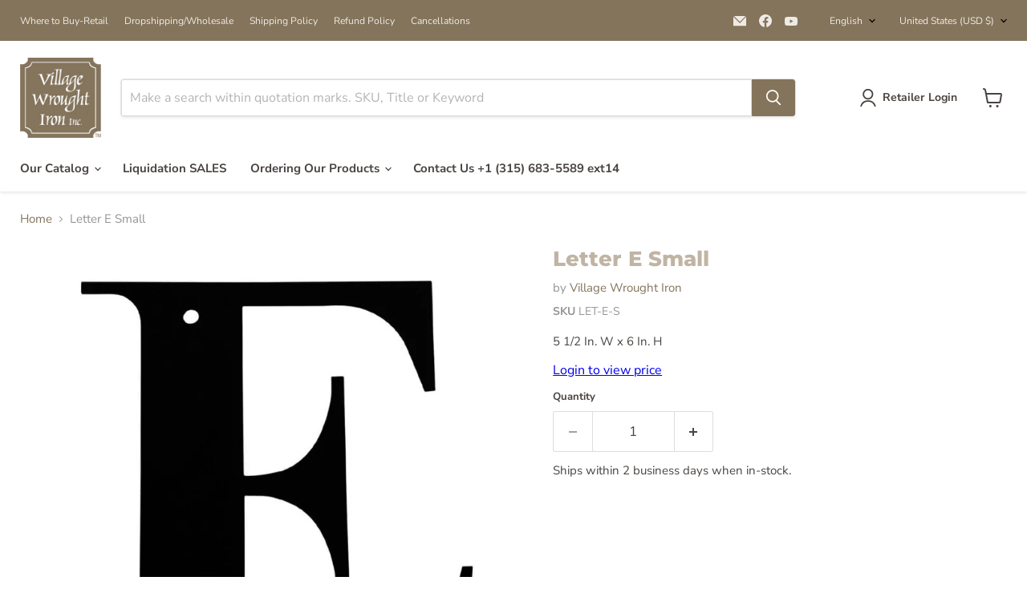

--- FILE ---
content_type: text/javascript
request_url: https://villagewroughtiron.com/cdn/shop/t/4/assets/product.gallery.js?v=169430556141423714401758485647
body_size: 1251
content:
import"vendor.drift-zoom";import Swiper from"vendor.swiper";import Lightbox from"lightbox";import EventHandler from"util.events";const MOBILE_MAX_WIDTH=720,TABLET_MAX_WIDTH=1024,BREAKPOINTS={MOBILE:window.matchMedia(`(max-width: ${MOBILE_MAX_WIDTH}px)`),TABLET:window.matchMedia(`(max-width: ${TABLET_MAX_WIDTH}px)`)};class ProductGallery extends HTMLElement{connectedCallback(){this.hasAttribute("placeholder")||(this.thumbnailEvents=new EventHandler,this.modelEvents=new EventHandler,this.swiper=null,this.thumbnailsSwiper=null,this.initialSlide=parseInt(this.getAttribute("initial-slide"),10)||0,this.thumbnailPosition=this.getAttribute("thumbnail-position"),this.thumbnailLayout=this.getAttribute("thumbnail-layout"),this.imageHoverZoom=this.getAttribute("image-hover-zoom"),this.imageClickToZoom=this.getAttribute("image-click-to-zoom"),this.isCarousel=this.hasAttribute("carousel"),this.isMobile=BREAKPOINTS.MOBILE.matches,this.isTabletOrSmaller=BREAKPOINTS.TABLET.matches,this.mobileHandler=()=>{this.isMobile=BREAKPOINTS.MOBILE.matches,this.#onResize()},this.tabletHandler=()=>{this.isTabletOrSmaller=BREAKPOINTS.TABLET.matches,this.#onResize()},BREAKPOINTS.MOBILE.addEventListener("change",this.mobileHandler),BREAKPOINTS.TABLET.addEventListener("change",this.tabletHandler),this.#onResize())}disconnectedCallback(){BREAKPOINTS.MOBILE.removeEventListener("change",this.mobileHandler),BREAKPOINTS.TABLET.removeEventListener("change",this.tabletHandler),this.#destroyLightbox(),this.#destroyHoverZoom(),this.#destroySwiper(),this.#destroyThumbnails()}showVariantMedia(variant){variant.featured_media&&this.#showMediaAtIndex(variant.featured_media.position-1)}get#thumbnailsOrientation(){return this.isMobile?"horizontal":this.thumbnailPosition==="left"?"vertical":"horizontal"}#showMediaAtIndex(index){this.swiper?.slideTo(index)}#showThumbnailAtIndex(index){if(this.thumbnailsSwiper)return;const thumbnails=this.querySelectorAll("[data-swiper-thumbnail]"),activeClass="swiper-slide-thumb-active",prevActiveThumb=this.querySelector(`.${activeClass}`);prevActiveThumb?.classList.remove(activeClass),prevActiveThumb?.firstElementChild?.blur(),thumbnails[index].classList.add(activeClass)}#onResize(){if(this.#destroyLightbox(),this.#setupLightbox(),!this.isCarousel){const image=this.querySelector(".media__image");image&&(this.#destroyHoverZoom(),this.#setupHoverZoom(image));return}this.isCarousel&&this.#onResizeCarousel()}#onResizeCarousel(){this.#destroyModelListeners(),this.#destroySwiper(),this.#destroyThumbnails(),this.#setupModelListeners(),this.#setupThumbnails(),this.#setupSwiper()}#destroyModelListeners(){this.modelEvents.unregisterAll()}#setupModelListeners(){this.querySelectorAll("model-viewer").forEach(model=>{this.modelEvents.register(model,"shopify_model_viewer_ui_toggle_play",()=>{this.swiper&&this.swiper.detachEvents()}),this.modelEvents.register(model,"shopify_model_viewer_ui_toggle_pause",()=>{this.swiper&&this.swiper.attachEvents()})})}#destroySwiper(){this.swiper&&(this.swiper.destroy(),this.swiper=null)}#setupSwiper(){const options={initialSlide:this.initialSlide,autoHeight:!this.hasAttribute("image-crop"),on:{afterInit:swiper=>this.#handleSlideChange(swiper),slideChange:swiper=>this.#handleSlideChange(swiper)},keyboard:{enabled:!0},updateOnWindowResize:!0,allowTouchMove:this.isMobile,speed:this.isMobile?void 0:0};this.thumbnailsSwiper&&(options.thumbs={swiper:this.thumbnailsSwiper}),this.swiper=new Swiper(this.querySelector("[data-swiper-viewer]"),options)}#destroyThumbnails(){this.#destroyThumbnailsSwiper(),this.#destroyThumbnailsGrid()}#setupThumbnails(){this.isMobile||this.thumbnailLayout==="carousel"||this.thumbnailPosition==="left"?this.#setupThumbnailsSwiper():this.#setupThumbnailsGrid()}#destroyThumbnailsSwiper(){this.thumbnailsSwiper&&(this.thumbnailsSwiper.destroy(),this.thumbnailsSwiper=null)}#setupThumbnailsSwiper(){const options={navigation:{nextEl:this.querySelector("[data-swiper-next]"),prevEl:this.querySelector("[data-swiper-prev]")},mousewheel:{enabled:!0},keyboard:{enabled:!0},slidesPerView:"auto",freeMode:!0,direction:this.#thumbnailsOrientation,watchSlidesProgress:!0,updateOnWindowResize:!0};this.thumbnailsSwiper=new Swiper(this.querySelector("[data-swiper-navigation]"),options)}#destroyThumbnailsGrid(){this.thumbnailEvents.unregisterAll()}#setupThumbnailsGrid(){this.#showThumbnailAtIndex(this.initialSlide),this.querySelectorAll("[data-swiper-thumbnail]").forEach((thumb,thumbIndex)=>{const onThumbnailClick=()=>this.#showMediaAtIndex(thumbIndex),onThumbnailKeyDown=e=>{(e.keyCode===13||e.keyCode===32)&&(e.preventDefault(),this.#showMediaAtIndex(thumbIndex))};this.thumbnailEvents.register(thumb,"click",onThumbnailClick),this.thumbnailEvents.register(thumb,"keydown",onThumbnailKeyDown)})}#handleSlideChange(swiper){const activeMedia=swiper.slides[swiper.activeIndex],previousMedia=swiper.slides[swiper.previousIndex];switch(this.#showThumbnailAtIndex(swiper.activeIndex),activeMedia.dataset.mediaType){case"image":this.#setupHoverZoom(activeMedia.querySelector(".media__image"));break;default:break}switch(previousMedia?.dataset?.mediaType){case"model":if(!Shopify.ModelViewerUI)return;new Shopify.ModelViewerUI(previousMedia.querySelector("model-viewer")).pause();break;default:break}}#destroyLightbox(){this.lightbox&&(this.lightbox.destroy(),this.lightbox=null)}#setupLightbox(){if(this.imageClickToZoom==="disabled"||this.imageClickToZoom==="mobile"&&!this.isMobile||this.imageClickToZoom==="desktop"&&this.isMobile)return;const triggers=this.querySelectorAll("[data-photoswipe-trigger-for]"),images=this.querySelectorAll("[data-photoswipe-image]"),thumbnails=this.querySelectorAll("[data-photoswipe-thumb]"),onClose=()=>this.drift?.enable(),onOpen=()=>this.drift?.disable();triggers.length<1||images.length<1||(this.lightbox=new Lightbox(triggers,images,thumbnails,{events:{onOpen,onClose}}))}#destroyHoverZoom(){this.drift&&(this.drift.destroy(),this.drift=null)}#setupHoverZoom(image){if(this.imageHoverZoom==="disabled"||this.isTabletOrSmaller)return;const mediaEl=image.closest(".media"),mediaWidth=mediaEl.offsetWidth,mediaHeight=mediaEl.offsetHeight,imageWidth=image.offsetWidth,imageHeight=image.offsetHeight;if(imageWidth<mediaWidth||imageHeight<mediaHeight)return;const options={handleTouch:!1,paneContainer:mediaEl};this.imageHoverZoom==="separate"&&(options.paneContainer=this.querySelector("[data-zoom-container]"),options.inlinePane=!1,options.hoverBoundingBox=!0,options.onShow=()=>{const productMain=document.querySelector(".product-main"),productAlt=document.querySelector(".product-form--alt");productMain?.classList.add("product-gallery--fade"),productAlt?.classList.add("product-gallery--fade")},options.onHide=()=>{const productMain=document.querySelector(".product-main"),productAlt=document.querySelector(".product-form--alt");productMain?.classList.remove("product-gallery--fade"),productAlt?.classList.remove("product-gallery--fade")}),this.drift=new Drift(image,options)}}customElements.define("product-gallery",ProductGallery);
//# sourceMappingURL=/cdn/shop/t/4/assets/product.gallery.js.map?v=169430556141423714401758485647
